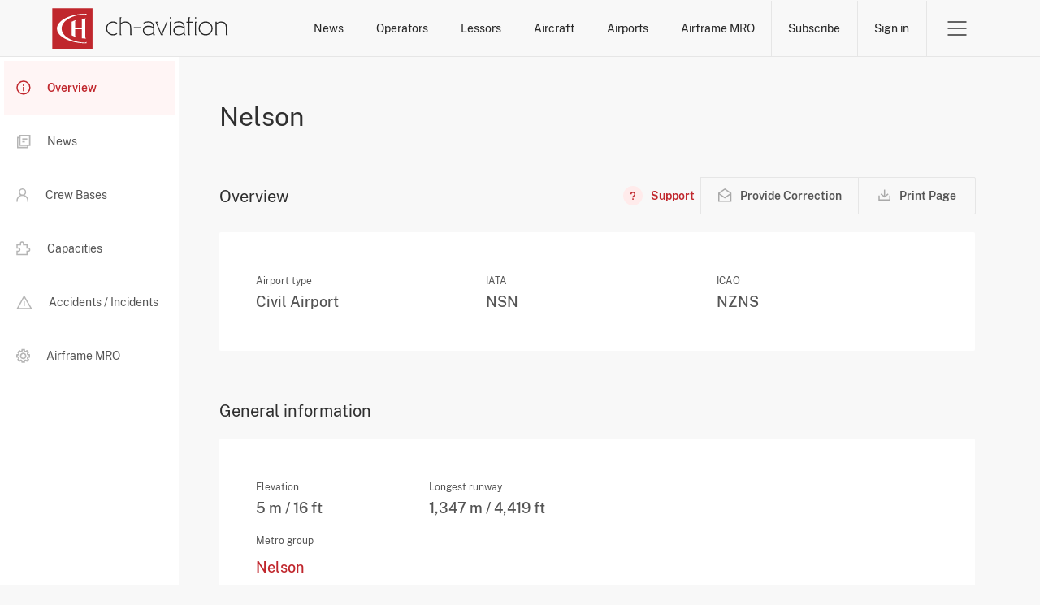

--- FILE ---
content_type: text/html; charset=UTF-8
request_url: https://www.ch-aviation.com/airports/3230/overview
body_size: 1609
content:
<article class="content-box data-lists-wrapper with-margin">
        <ul class="grid data-list data-text-large key-figures">
        <li class="grid__col-sm-3 grid__col-auto">
            <h3 class="data-label">Airport type</h3>
            <p class="data-value">Civil Airport</p>
        </li>
                    <li class="grid__col-sm-3 grid__col-auto">
                <h3 class="data-label">IATA</h3>
                <p class="data-value">NSN</p>
            </li>
                            <li class="grid__col-sm-3 grid__col-auto">
                <h3 class="data-label">ICAO</h3>
                <p class="data-value">NZNS</p>
            </li>
                    </ul>
</article>
<h2 class="section__subheading">General information</h2>
<article class="content-box with-margin data-lists-wrapper">
    <ul class="grid data-list data-text-large">
                    <li class="grid__col-6 grid__col-sm-4 grid__col-md-3 grid__col-xxl-3">
                <h3 class="data-label">Elevation</h3>
                <p class="data-value">5 m
                    / 16
                    ft</p>
            </li>
                            <li class="grid__col-6 grid__col-sm-8 grid__col-md-9 grid__col-xxl-3">
                <h3 class="data-label">Longest runway</h3>
                <p class="data-value">1,347 m
                    / 4,419 ft</p>
            </li>
                            <li class="grid__col-12 grid__col-sm-4 grid__col-md-3 grid__col-xxl-2">
                <h3 class="data-label">Metro group</h3>
                <p class="data-value">
                    <a class="link no-border block"
                       href="/metrogroups/NSN">Nelson</a>
                </p>
            </li>
            </ul>
    <ul class="grid data-list">
        <li class="grid__col-6 grid__col-lg-3">
            <h3 class="data-label">Local time</h3>
            <p class="data-value">23JAN2026  19:49</p>
            <p class="data-value">GMT/UTC Offset +13:00</p>
        </li>
                    <li class="grid__col-6 grid__col-lg-3">
                <h3 class="data-label">Coordinates</h3>
                <p class="data-value">41&deg; 17' 53'' S</p>
                <p class="data-value">173&deg; 13' 15'' E</p>
            </li>
                <li class="grid__col-12 grid__col-lg-3">
            <h3 class="data-label">Country</h3>
            <p class="data-value">
                <a class="link no-border block" href="/countries/NZ">
                    <strong>New Zealand</strong>
                </a>
            </p>
            <p class="data-value">
                <a class="link no-border block" href="/continents/Oceania">
                    <strong>Oceania</strong>
                </a>
            </p>
        </li>
            </ul>
    <ul class="grid data-list data-list-wrap data-text-large">
                    <li class="grid__col-sm-3 grid__col-6">
                <h3 class="data-label">Operators based</h3>
                <p>
                    <a href="/airlines#search=eyJpbnB1dCI6eyJob21lYmFzZV9haXJwb3J0Ijp7ImNvZGVzIjpbIk5TTiJdfSwiYWlybGluZV9zdGF0dXMiOlsiMSIsIjIiXX0sInBhcmFtZXRlcnMiOnt9fQ=="
                       class="link no-border block">2</a>
                </p>
            </li>
                            </ul>
</article>
<h2 class="section__subheading">Scheduled Commercial Flights</h2>
<article class="content-box with-margin data-lists-wrapper">
    <ul class="grid data-list data-list-wrap data-text-large">
                    <li class="grid__col-sm-3 grid__col-6">
                <h3 class="data-label">Departures today</h3>
                <p>
                    <a href="/schedules#search=[base64]"
                       class="link no-border block">35</a>
                </p>
            </li>
                            <li class="grid__col-sm-3 grid__col-6">
                <h3 class="data-label">Carriers operating</h3>
                <p>
                    <a href="/routes#search=eyJpbnB1dCI6eyJvcmlnaW5fYWlycG9ydCI6eyJjb2RlcyI6WyJOU04iXX0sImdyb3VwX2J5X2FpcmxpbmUiOiJ0cnVlIn0sInBhcmFtZXRlcnMiOnt9fQ=="
                       class="link no-border block">4</a>
                </p>
            </li>
                            <li class="grid__col-sm-3 grid__col-6">
                <h3 class="data-label">Aircraft types operating</h3>
                <p>
                    <a href="/routes#search=eyJpbnB1dCI6eyJvcmlnaW5fYWlycG9ydCI6eyJjb2RlcyI6WyJOU04iXX0sImdyb3VwX2J5X2FpcmxpbmUiOiJ0cnVlIn0sInBhcmFtZXRlcnMiOnt9fQ=="
                       class="link no-border block">5</a>
                </p>
            </li>
                            <li class="grid__col-sm-3 grid__col-6">
                <h3 class="data-label">Countries served</h3>
                <p>
                    <a href="/routes#search=eyJpbnB1dCI6eyJvcmlnaW5fYWlycG9ydCI6eyJjb2RlcyI6WyJOU04iXX19LCJwYXJhbWV0ZXJzIjp7fX0="
                       class="link no-border block">1</a>
                </p>
            </li>
                            <li class="grid__col-sm-3 grid__col-6">
                <h3 class="data-label">Destinations served</h3>
                <p>
                    <a href="/routes#search=eyJpbnB1dCI6eyJvcmlnaW5fYWlycG9ydCI6eyJjb2RlcyI6WyJOU04iXX0sImdyb3VwX2J5X2FpcmxpbmUiOiJ0cnVlIn0sInBhcmFtZXRlcnMiOnt9fQ=="
                       class="link no-border block">14</a>
                </p>
            </li>
                                            <div id="airport-flight-info">
                    <p>                        <h6 class="data-label">Flight information</h6>
                <div class="restricted-content-wrapper">
        <div class="restricted-content">
            <div class="content-toggle" aria-expanded="false">
                <img class="restricted-content-img" src='/static/img/icons/icon-restricted.svg' alt=''>
            </div>
            <div class="content-wrapper">
                <button class="btn--close" data-dismiss="modal"></button>
                <div class="content">
                    <h5 class="modal__title">This information is only visible with a subscription for <span class="text-color-primary">Commercial Aviation Operator Schedule Data</span>.</h5><a href="/subscribe" class="btn btn--primary">Add Subscription</a>
                </div>
            </div>
        </div>
    </div>
                    </p>
                </div>
                        </ul>
</article>
<h2 class="section__subheading">Maps</h2>
<article class="content-box no-padding with-margin">
    <div class="maps-container">
        <div class="map-container">
                                    <h6 class="data-label">City view</h6>
                <div class="restricted-content-wrapper">
        <div class="restricted-content">
            <div class="content-toggle" aria-expanded="false">
                <img class="restricted-content-img" src='/static/img/icons/icon-restricted.svg' alt=''>
            </div>
            <div class="content-wrapper">
                <button class="btn--close" data-dismiss="modal"></button>
                <div class="content">
                    <p></p><p>To see the maps, please create a free trial account.</p>
                </div>
            </div>
        </div>
    </div>
        </div>
        <div class="map-container">
                                    <h6 class="data-label">Continent view</h6>
                <div class="restricted-content-wrapper">
        <div class="restricted-content">
            <div class="content-toggle" aria-expanded="false">
                <img class="restricted-content-img" src='/static/img/icons/icon-restricted.svg' alt=''>
            </div>
            <div class="content-wrapper">
                <button class="btn--close" data-dismiss="modal"></button>
                <div class="content">
                    <p></p><p>To see the maps, please create a free trial account.</p>
                </div>
            </div>
        </div>
    </div>
        </div>
    </div>
</article>
    <h2 class="section__subheading" id="restricted-section-title-airportsNearby">Airports Nearby</h2>
    <article class="grid align-center justify-space-between disclaimer with-margin-large">
        <div class="grid__col-md-8 grid__col-12" id="restricted-section-airportsNearby">
            <p>This information is only visible with a subscription for <span class="text-color-primary">Commercial Aviation News, Operator & Airport Data or Business Jets Operator & Airport Data</span>.</p>
        </div>
        <div>
            <a class="btn--primary" href="/subscribe">Add subscription</a>
        </div>
    </article>


    

--- FILE ---
content_type: image/svg+xml
request_url: https://www.ch-aviation.com/static/img/icons/icon-capacities.svg
body_size: 832
content:
<?xml version="1.0" encoding="UTF-8"?>
<svg width="18px" height="18px" viewBox="0 0 18 18" version="1.1" xmlns="http://www.w3.org/2000/svg">
    <title>Stroke 1</title>
    <desc>Created with Sketch.</desc>
    <g id="Symbols" stroke="none" stroke-width="1" fill="none" fill-rule="evenodd">
        <g id="nav-/-sidebar-/-elements-/-default-/-10-capacities" transform="translate(1.000000, 1.000000)" stroke="#C0272D" stroke-width="1.5">
            <g id="Group-2">
                <path d="M15.617,9.507 C15.617,10.565 14.753,11.419 13.696,11.419 L12.201,11.419 L12.201,15.607 L0,15.607 L0,11.419 L1.494,11.419 C2.553,11.419 3.416,10.565 3.416,9.507 C3.416,8.45 2.553,7.586 1.494,7.586 L0,7.586 L0,3.406 L4.188,3.406 L4.188,1.912 C4.188,0.854 5.044,0 6.1,0 C7.158,0 8.022,0.854 8.022,1.912 L8.022,3.406 L12.201,3.406 L12.201,7.586 L13.696,7.586 C14.753,7.586 15.617,8.45 15.617,9.507 Z" id="Stroke-1"></path>
            </g>
        </g>
    </g>
</svg>

--- FILE ---
content_type: image/svg+xml
request_url: https://www.ch-aviation.com/static/img/icons/icon-mro.svg
body_size: 7685
content:
<svg width="15" height="16" viewBox="0 0 15 16" fill="none" xmlns="http://www.w3.org/2000/svg">
    <path d="M6.3497 15L5.60342 15.0746L5.67091 15.75H6.3497V15ZM6.23876 13.8898L5.49032 13.9383L5.49117 13.9513L5.49247 13.9643L6.23876 13.8898ZM4.39828 13.1278L3.94804 12.528L3.93602 12.537L3.92438 12.5465L4.39828 13.1278ZM3.54168 13.8261L3.01137 14.3565L3.49045 14.8355L4.01557 14.4074L3.54168 13.8261ZM2.73239 13.0169L2.20207 13.5472L2.20207 13.5472L2.73239 13.0169ZM1.92309 12.2076L1.34181 11.7337L0.913634 12.2589L1.39278 12.738L1.92309 12.2076ZM2.62144 11.3511L3.20272 11.825L3.21219 11.8134L3.22118 11.8014L2.62144 11.3511ZM1.84397 9.51073L1.97188 8.77172L1.94588 8.76722L1.91964 8.76456L1.84397 9.51073ZM0.75 9.3998H0V10.0776L0.674332 10.146L0.75 9.3998ZM0.75 7.09934L0.674332 6.35317L0 6.42155V7.09934H0.75ZM1.84397 6.98841L1.91964 7.73458L1.92873 7.73366L1.9378 7.73251L1.84397 6.98841ZM2.62144 5.1489L2.04005 5.62292L2.04916 5.63366L2.62144 5.1489ZM1.92309 4.29236L1.3925 3.7623L0.913862 4.24141L1.34181 4.76629L1.92309 4.29236ZM2.73239 3.48226L2.20235 2.95163L2.20179 2.95219L2.73239 3.48226ZM3.54168 2.67388L4.01522 2.09228L3.49044 1.665L3.01165 2.14325L3.54168 2.67388ZM4.39828 3.37132L3.92474 3.95292L3.93484 3.96115L3.94522 3.96901L4.39828 3.37132ZM6.23876 2.5939L6.977 2.72617L6.98204 2.69803L6.98493 2.66958L6.23876 2.5939ZM6.3497 1.5V0.75H5.67192L5.60353 1.42432L6.3497 1.5ZM8.6503 1.5L9.39647 1.42432L9.32808 0.75H8.6503V1.5ZM8.76124 2.5939L8.01507 2.66958L8.01796 2.69803L8.023 2.72617L8.76124 2.5939ZM10.6017 3.37132L11.0544 3.96933L11.065 3.96131L11.0753 3.95292L10.6017 3.37132ZM11.4583 2.67388L11.9884 2.14325L11.5096 1.665L10.9848 2.09228L11.4583 2.67388ZM12.2676 3.48226L12.7982 2.95219L12.7976 2.95163L12.2676 3.48226ZM13.0769 4.29236L13.6582 4.76629L14.0861 4.24141L13.6075 3.7623L13.0769 4.29236ZM12.3786 5.1489L12.9509 5.63375L12.9598 5.62283L12.3786 5.1489ZM13.1397 6.98841L13.0441 7.73229L13.0546 7.73364L13.0651 7.73469L13.1397 6.98841ZM14.25 7.09934H15V6.42055L14.3246 6.35306L14.25 7.09934ZM14.25 9.3998L14.3246 10.1461L15 10.0786V9.3998H14.25ZM13.1397 9.51073L13.0651 8.76445L13.0371 8.76725L13.0094 8.77214L13.1397 9.51073ZM12.3786 11.3511L11.7788 11.8014L11.7878 11.8134L11.7973 11.825L12.3786 11.3511ZM13.0769 12.2076L13.6072 12.738L14.0864 12.2589L13.6582 11.7337L13.0769 12.2076ZM12.2676 13.0169L12.7979 13.5472L12.7979 13.5472L12.2676 13.0169ZM11.4583 13.8261L10.9844 14.4074L11.5096 14.8355L11.9886 14.3565L11.4583 13.8261ZM10.6017 13.1278L11.0756 12.5465L11.064 12.537L11.052 12.528L10.6017 13.1278ZM8.76124 13.8898L9.50753 13.9643L9.50883 13.9513L9.50968 13.9383L8.76124 13.8898ZM8.6503 15V15.75H9.32909L9.39658 15.0746L8.6503 15ZM7.48826 6.24978C8.61754 6.24978 9.49984 7.14005 9.49984 8.23882H10.9998C10.9998 6.30358 9.43791 4.74978 7.48826 4.74978V6.24978ZM9.49984 8.23882C9.49984 9.36322 8.61341 10.2502 7.48826 10.2502V11.7502C9.44205 11.7502 10.9998 10.1914 10.9998 8.23882H9.49984ZM7.48826 10.2502C6.39046 10.2502 5.4999 9.36736 5.4999 8.23882H3.9999C3.9999 10.1873 5.55357 11.7502 7.48826 11.7502V10.2502ZM5.4999 8.23882C5.4999 7.13592 6.38634 6.24978 7.48826 6.24978V4.74978C5.55769 4.74978 3.9999 6.30771 3.9999 8.23882H5.4999ZM7.49183 14.25H6.3497V15.75H7.49183V14.25ZM7.09598 14.9254L6.98504 13.8152L5.49247 13.9643L5.60342 15.0746L7.09598 14.9254ZM6.98719 13.8413C6.9381 13.0836 6.34802 12.5846 5.8313 12.3657C5.30318 12.142 4.54905 12.0769 3.94804 12.528L4.84852 13.7276C4.88221 13.7023 5.02467 13.6531 5.24629 13.7469C5.34348 13.7881 5.41513 13.8429 5.45636 13.8899C5.49633 13.9356 5.49129 13.9531 5.49032 13.9383L6.98719 13.8413ZM3.92438 12.5465L3.06779 13.2448L4.01557 14.4074L4.87217 13.7091L3.92438 12.5465ZM4.07199 13.2958L3.2627 12.4865L2.20207 13.5472L3.01137 14.3565L4.07199 13.2958ZM3.2627 12.4865L2.4534 11.6773L1.39278 12.738L2.20207 13.5472L3.2627 12.4865ZM2.50437 12.6816L3.20272 11.825L2.04016 10.8772L1.34181 11.7337L2.50437 12.6816ZM3.22118 11.8014C3.62375 11.2653 3.57474 10.5425 3.38903 10.036C3.19354 9.50284 2.73691 8.90414 1.97188 8.77172L1.71605 10.2497C1.7758 10.2601 1.8984 10.3279 1.98071 10.5524C2.01813 10.6544 2.03155 10.7547 2.02764 10.8315C2.02348 10.9134 2.00309 10.9255 2.0217 10.9008L3.22118 11.8014ZM1.91964 8.76456L0.825668 8.65362L0.674332 10.146L1.7683 10.2569L1.91964 8.76456ZM1.5 9.3998V8.2414H0V9.3998H1.5ZM1.5 8.2414V7.09934H0V8.2414H1.5ZM0.825668 7.84552L1.91964 7.73458L1.7683 6.24223L0.674332 6.35317L0.825668 7.84552ZM1.9378 7.73251C2.68933 7.63774 3.21667 7.11574 3.45073 6.54296C3.68192 5.97724 3.67588 5.23336 3.19372 4.66414L2.04916 5.63366C2.09076 5.68278 2.13246 5.80361 2.0622 5.97553C1.99482 6.14041 1.87154 6.22899 1.75013 6.2443L1.9378 7.73251ZM3.20272 4.67498L2.50437 3.81843L1.34181 4.76629L2.04016 5.62283L3.20272 4.67498ZM2.45369 4.82243L3.26298 4.01232L2.20179 2.95219L1.3925 3.7623L2.45369 4.82243ZM3.26242 4.01289L4.07171 3.2045L3.01165 2.14325L2.20235 2.95163L3.26242 4.01289ZM3.06814 3.25548L3.92474 3.95292L4.87182 2.78972L4.01522 2.09228L3.06814 3.25548ZM3.94522 3.96901C4.56461 4.43852 5.33525 4.28268 5.81178 4.06222C6.07421 3.94081 6.32418 3.76952 6.52643 3.56004C6.72329 3.35614 6.91474 3.07362 6.977 2.72617L5.50051 2.46162C5.50729 2.42377 5.51428 2.4488 5.44729 2.51819C5.38569 2.58199 5.29245 2.64973 5.18195 2.70085C5.0706 2.75237 4.97156 2.77332 4.90332 2.77463C4.83774 2.77589 4.83321 2.75989 4.85134 2.77363L3.94522 3.96901ZM6.98493 2.66958L7.09587 1.57568L5.60353 1.42432L5.49258 2.51822L6.98493 2.66958ZM6.3497 2.25H7.49183V0.75H6.3497V2.25ZM7.49183 2.25H8.6503V0.75H7.49183V2.25ZM7.90413 1.57568L8.01507 2.66958L9.50742 2.51822L9.39647 1.42432L7.90413 1.57568ZM8.023 2.72617C8.08523 3.07347 8.27651 3.35595 8.47332 3.5599C8.67549 3.76942 8.9254 3.94074 9.18782 4.06218C9.66463 4.28284 10.4348 4.43827 11.0544 3.96933L10.1491 2.77331C10.1668 2.7599 10.1619 2.77589 10.0963 2.77463C10.028 2.77332 9.92905 2.75237 9.8178 2.70088C9.7074 2.64979 9.61426 2.58209 9.55272 2.51832C9.48582 2.44899 9.49273 2.42392 9.49949 2.46162L8.023 2.72617ZM11.0753 3.95292L11.9319 3.25548L10.9848 2.09228L10.1282 2.78972L11.0753 3.95292ZM10.9283 3.2045L11.7376 4.01289L12.7976 2.95163L11.9884 2.14325L10.9283 3.2045ZM11.737 4.01232L12.5463 4.82243L13.6075 3.7623L12.7982 2.95219L11.737 4.01232ZM12.4956 3.81843L11.7973 4.67498L12.9598 5.62283L13.6582 4.76629L12.4956 3.81843ZM11.8063 4.66414C11.3243 5.23317 11.3186 5.97593 11.5459 6.53966C11.7754 7.10899 12.2961 7.63617 13.0441 7.73229L13.2353 6.24452C13.1267 6.23057 13.005 6.14716 12.9371 5.97884C12.867 5.80492 12.9091 5.68297 12.9508 5.63366L11.8063 4.66414ZM13.0651 7.73469L14.1754 7.84563L14.3246 6.35306L13.2143 6.24212L13.0651 7.73469ZM13.5 7.09934V8.2414H15V7.09934H13.5ZM13.5 8.2414V9.3998H15V8.2414H13.5ZM14.1754 8.65351L13.0651 8.76445L13.2143 10.257L14.3246 10.1461L14.1754 8.65351ZM13.0094 8.77214C12.248 8.90645 11.7983 9.51057 11.6073 10.0395C11.4252 10.5441 11.3767 11.266 11.7788 11.8014L12.9783 10.9008C12.9968 10.9254 12.9763 10.9129 12.9719 10.8302C12.9678 10.7526 12.9811 10.6516 13.0182 10.5488C13.1008 10.3201 13.2221 10.2578 13.27 10.2493L13.0094 8.77214ZM11.7973 11.825L12.4956 12.6816L13.6582 11.7337L12.9598 10.8772L11.7973 11.825ZM12.5466 11.6773L11.7373 12.4865L12.7979 13.5472L13.6072 12.738L12.5466 11.6773ZM11.7373 12.4865L10.928 13.2958L11.9886 14.3565L12.7979 13.5472L11.7373 12.4865ZM11.9322 13.2448L11.0756 12.5465L10.1278 13.7091L10.9844 14.4074L11.9322 13.2448ZM11.052 12.528C10.451 12.0769 9.69682 12.142 9.1687 12.3657C8.65198 12.5846 8.0619 13.0836 8.01281 13.8413L9.50968 13.9383C9.50871 13.9531 9.50367 13.9356 9.54364 13.8899C9.58487 13.8429 9.65652 13.7881 9.75371 13.7469C9.97533 13.6531 10.1178 13.7023 10.1515 13.7276L11.052 12.528ZM8.01496 13.8152L7.90402 14.9254L9.39658 15.0746L9.50753 13.9643L8.01496 13.8152ZM8.6503 14.25H7.49183V15.75H8.6503V14.25Z"
          fill="#C0272D"/>
</svg>
